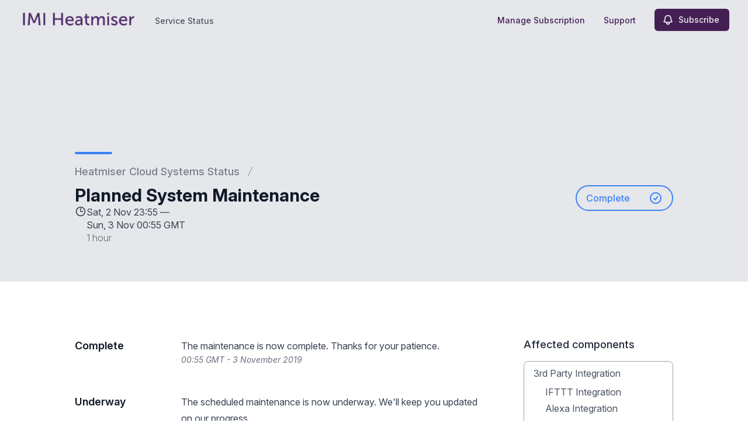

--- FILE ---
content_type: text/html; charset=utf-8
request_url: https://www.google.com/recaptcha/api2/anchor?ar=1&k=6Lc1z5MiAAAAAArBLreBfxilmog9tuu1Eqh2cCNM&co=aHR0cHM6Ly9zdGF0dXMuaGVhdG1pc2VyLmNvbTo0NDM.&hl=en&v=N67nZn4AqZkNcbeMu4prBgzg&size=invisible&anchor-ms=20000&execute-ms=30000&cb=81ni5bev7fat
body_size: 48672
content:
<!DOCTYPE HTML><html dir="ltr" lang="en"><head><meta http-equiv="Content-Type" content="text/html; charset=UTF-8">
<meta http-equiv="X-UA-Compatible" content="IE=edge">
<title>reCAPTCHA</title>
<style type="text/css">
/* cyrillic-ext */
@font-face {
  font-family: 'Roboto';
  font-style: normal;
  font-weight: 400;
  font-stretch: 100%;
  src: url(//fonts.gstatic.com/s/roboto/v48/KFO7CnqEu92Fr1ME7kSn66aGLdTylUAMa3GUBHMdazTgWw.woff2) format('woff2');
  unicode-range: U+0460-052F, U+1C80-1C8A, U+20B4, U+2DE0-2DFF, U+A640-A69F, U+FE2E-FE2F;
}
/* cyrillic */
@font-face {
  font-family: 'Roboto';
  font-style: normal;
  font-weight: 400;
  font-stretch: 100%;
  src: url(//fonts.gstatic.com/s/roboto/v48/KFO7CnqEu92Fr1ME7kSn66aGLdTylUAMa3iUBHMdazTgWw.woff2) format('woff2');
  unicode-range: U+0301, U+0400-045F, U+0490-0491, U+04B0-04B1, U+2116;
}
/* greek-ext */
@font-face {
  font-family: 'Roboto';
  font-style: normal;
  font-weight: 400;
  font-stretch: 100%;
  src: url(//fonts.gstatic.com/s/roboto/v48/KFO7CnqEu92Fr1ME7kSn66aGLdTylUAMa3CUBHMdazTgWw.woff2) format('woff2');
  unicode-range: U+1F00-1FFF;
}
/* greek */
@font-face {
  font-family: 'Roboto';
  font-style: normal;
  font-weight: 400;
  font-stretch: 100%;
  src: url(//fonts.gstatic.com/s/roboto/v48/KFO7CnqEu92Fr1ME7kSn66aGLdTylUAMa3-UBHMdazTgWw.woff2) format('woff2');
  unicode-range: U+0370-0377, U+037A-037F, U+0384-038A, U+038C, U+038E-03A1, U+03A3-03FF;
}
/* math */
@font-face {
  font-family: 'Roboto';
  font-style: normal;
  font-weight: 400;
  font-stretch: 100%;
  src: url(//fonts.gstatic.com/s/roboto/v48/KFO7CnqEu92Fr1ME7kSn66aGLdTylUAMawCUBHMdazTgWw.woff2) format('woff2');
  unicode-range: U+0302-0303, U+0305, U+0307-0308, U+0310, U+0312, U+0315, U+031A, U+0326-0327, U+032C, U+032F-0330, U+0332-0333, U+0338, U+033A, U+0346, U+034D, U+0391-03A1, U+03A3-03A9, U+03B1-03C9, U+03D1, U+03D5-03D6, U+03F0-03F1, U+03F4-03F5, U+2016-2017, U+2034-2038, U+203C, U+2040, U+2043, U+2047, U+2050, U+2057, U+205F, U+2070-2071, U+2074-208E, U+2090-209C, U+20D0-20DC, U+20E1, U+20E5-20EF, U+2100-2112, U+2114-2115, U+2117-2121, U+2123-214F, U+2190, U+2192, U+2194-21AE, U+21B0-21E5, U+21F1-21F2, U+21F4-2211, U+2213-2214, U+2216-22FF, U+2308-230B, U+2310, U+2319, U+231C-2321, U+2336-237A, U+237C, U+2395, U+239B-23B7, U+23D0, U+23DC-23E1, U+2474-2475, U+25AF, U+25B3, U+25B7, U+25BD, U+25C1, U+25CA, U+25CC, U+25FB, U+266D-266F, U+27C0-27FF, U+2900-2AFF, U+2B0E-2B11, U+2B30-2B4C, U+2BFE, U+3030, U+FF5B, U+FF5D, U+1D400-1D7FF, U+1EE00-1EEFF;
}
/* symbols */
@font-face {
  font-family: 'Roboto';
  font-style: normal;
  font-weight: 400;
  font-stretch: 100%;
  src: url(//fonts.gstatic.com/s/roboto/v48/KFO7CnqEu92Fr1ME7kSn66aGLdTylUAMaxKUBHMdazTgWw.woff2) format('woff2');
  unicode-range: U+0001-000C, U+000E-001F, U+007F-009F, U+20DD-20E0, U+20E2-20E4, U+2150-218F, U+2190, U+2192, U+2194-2199, U+21AF, U+21E6-21F0, U+21F3, U+2218-2219, U+2299, U+22C4-22C6, U+2300-243F, U+2440-244A, U+2460-24FF, U+25A0-27BF, U+2800-28FF, U+2921-2922, U+2981, U+29BF, U+29EB, U+2B00-2BFF, U+4DC0-4DFF, U+FFF9-FFFB, U+10140-1018E, U+10190-1019C, U+101A0, U+101D0-101FD, U+102E0-102FB, U+10E60-10E7E, U+1D2C0-1D2D3, U+1D2E0-1D37F, U+1F000-1F0FF, U+1F100-1F1AD, U+1F1E6-1F1FF, U+1F30D-1F30F, U+1F315, U+1F31C, U+1F31E, U+1F320-1F32C, U+1F336, U+1F378, U+1F37D, U+1F382, U+1F393-1F39F, U+1F3A7-1F3A8, U+1F3AC-1F3AF, U+1F3C2, U+1F3C4-1F3C6, U+1F3CA-1F3CE, U+1F3D4-1F3E0, U+1F3ED, U+1F3F1-1F3F3, U+1F3F5-1F3F7, U+1F408, U+1F415, U+1F41F, U+1F426, U+1F43F, U+1F441-1F442, U+1F444, U+1F446-1F449, U+1F44C-1F44E, U+1F453, U+1F46A, U+1F47D, U+1F4A3, U+1F4B0, U+1F4B3, U+1F4B9, U+1F4BB, U+1F4BF, U+1F4C8-1F4CB, U+1F4D6, U+1F4DA, U+1F4DF, U+1F4E3-1F4E6, U+1F4EA-1F4ED, U+1F4F7, U+1F4F9-1F4FB, U+1F4FD-1F4FE, U+1F503, U+1F507-1F50B, U+1F50D, U+1F512-1F513, U+1F53E-1F54A, U+1F54F-1F5FA, U+1F610, U+1F650-1F67F, U+1F687, U+1F68D, U+1F691, U+1F694, U+1F698, U+1F6AD, U+1F6B2, U+1F6B9-1F6BA, U+1F6BC, U+1F6C6-1F6CF, U+1F6D3-1F6D7, U+1F6E0-1F6EA, U+1F6F0-1F6F3, U+1F6F7-1F6FC, U+1F700-1F7FF, U+1F800-1F80B, U+1F810-1F847, U+1F850-1F859, U+1F860-1F887, U+1F890-1F8AD, U+1F8B0-1F8BB, U+1F8C0-1F8C1, U+1F900-1F90B, U+1F93B, U+1F946, U+1F984, U+1F996, U+1F9E9, U+1FA00-1FA6F, U+1FA70-1FA7C, U+1FA80-1FA89, U+1FA8F-1FAC6, U+1FACE-1FADC, U+1FADF-1FAE9, U+1FAF0-1FAF8, U+1FB00-1FBFF;
}
/* vietnamese */
@font-face {
  font-family: 'Roboto';
  font-style: normal;
  font-weight: 400;
  font-stretch: 100%;
  src: url(//fonts.gstatic.com/s/roboto/v48/KFO7CnqEu92Fr1ME7kSn66aGLdTylUAMa3OUBHMdazTgWw.woff2) format('woff2');
  unicode-range: U+0102-0103, U+0110-0111, U+0128-0129, U+0168-0169, U+01A0-01A1, U+01AF-01B0, U+0300-0301, U+0303-0304, U+0308-0309, U+0323, U+0329, U+1EA0-1EF9, U+20AB;
}
/* latin-ext */
@font-face {
  font-family: 'Roboto';
  font-style: normal;
  font-weight: 400;
  font-stretch: 100%;
  src: url(//fonts.gstatic.com/s/roboto/v48/KFO7CnqEu92Fr1ME7kSn66aGLdTylUAMa3KUBHMdazTgWw.woff2) format('woff2');
  unicode-range: U+0100-02BA, U+02BD-02C5, U+02C7-02CC, U+02CE-02D7, U+02DD-02FF, U+0304, U+0308, U+0329, U+1D00-1DBF, U+1E00-1E9F, U+1EF2-1EFF, U+2020, U+20A0-20AB, U+20AD-20C0, U+2113, U+2C60-2C7F, U+A720-A7FF;
}
/* latin */
@font-face {
  font-family: 'Roboto';
  font-style: normal;
  font-weight: 400;
  font-stretch: 100%;
  src: url(//fonts.gstatic.com/s/roboto/v48/KFO7CnqEu92Fr1ME7kSn66aGLdTylUAMa3yUBHMdazQ.woff2) format('woff2');
  unicode-range: U+0000-00FF, U+0131, U+0152-0153, U+02BB-02BC, U+02C6, U+02DA, U+02DC, U+0304, U+0308, U+0329, U+2000-206F, U+20AC, U+2122, U+2191, U+2193, U+2212, U+2215, U+FEFF, U+FFFD;
}
/* cyrillic-ext */
@font-face {
  font-family: 'Roboto';
  font-style: normal;
  font-weight: 500;
  font-stretch: 100%;
  src: url(//fonts.gstatic.com/s/roboto/v48/KFO7CnqEu92Fr1ME7kSn66aGLdTylUAMa3GUBHMdazTgWw.woff2) format('woff2');
  unicode-range: U+0460-052F, U+1C80-1C8A, U+20B4, U+2DE0-2DFF, U+A640-A69F, U+FE2E-FE2F;
}
/* cyrillic */
@font-face {
  font-family: 'Roboto';
  font-style: normal;
  font-weight: 500;
  font-stretch: 100%;
  src: url(//fonts.gstatic.com/s/roboto/v48/KFO7CnqEu92Fr1ME7kSn66aGLdTylUAMa3iUBHMdazTgWw.woff2) format('woff2');
  unicode-range: U+0301, U+0400-045F, U+0490-0491, U+04B0-04B1, U+2116;
}
/* greek-ext */
@font-face {
  font-family: 'Roboto';
  font-style: normal;
  font-weight: 500;
  font-stretch: 100%;
  src: url(//fonts.gstatic.com/s/roboto/v48/KFO7CnqEu92Fr1ME7kSn66aGLdTylUAMa3CUBHMdazTgWw.woff2) format('woff2');
  unicode-range: U+1F00-1FFF;
}
/* greek */
@font-face {
  font-family: 'Roboto';
  font-style: normal;
  font-weight: 500;
  font-stretch: 100%;
  src: url(//fonts.gstatic.com/s/roboto/v48/KFO7CnqEu92Fr1ME7kSn66aGLdTylUAMa3-UBHMdazTgWw.woff2) format('woff2');
  unicode-range: U+0370-0377, U+037A-037F, U+0384-038A, U+038C, U+038E-03A1, U+03A3-03FF;
}
/* math */
@font-face {
  font-family: 'Roboto';
  font-style: normal;
  font-weight: 500;
  font-stretch: 100%;
  src: url(//fonts.gstatic.com/s/roboto/v48/KFO7CnqEu92Fr1ME7kSn66aGLdTylUAMawCUBHMdazTgWw.woff2) format('woff2');
  unicode-range: U+0302-0303, U+0305, U+0307-0308, U+0310, U+0312, U+0315, U+031A, U+0326-0327, U+032C, U+032F-0330, U+0332-0333, U+0338, U+033A, U+0346, U+034D, U+0391-03A1, U+03A3-03A9, U+03B1-03C9, U+03D1, U+03D5-03D6, U+03F0-03F1, U+03F4-03F5, U+2016-2017, U+2034-2038, U+203C, U+2040, U+2043, U+2047, U+2050, U+2057, U+205F, U+2070-2071, U+2074-208E, U+2090-209C, U+20D0-20DC, U+20E1, U+20E5-20EF, U+2100-2112, U+2114-2115, U+2117-2121, U+2123-214F, U+2190, U+2192, U+2194-21AE, U+21B0-21E5, U+21F1-21F2, U+21F4-2211, U+2213-2214, U+2216-22FF, U+2308-230B, U+2310, U+2319, U+231C-2321, U+2336-237A, U+237C, U+2395, U+239B-23B7, U+23D0, U+23DC-23E1, U+2474-2475, U+25AF, U+25B3, U+25B7, U+25BD, U+25C1, U+25CA, U+25CC, U+25FB, U+266D-266F, U+27C0-27FF, U+2900-2AFF, U+2B0E-2B11, U+2B30-2B4C, U+2BFE, U+3030, U+FF5B, U+FF5D, U+1D400-1D7FF, U+1EE00-1EEFF;
}
/* symbols */
@font-face {
  font-family: 'Roboto';
  font-style: normal;
  font-weight: 500;
  font-stretch: 100%;
  src: url(//fonts.gstatic.com/s/roboto/v48/KFO7CnqEu92Fr1ME7kSn66aGLdTylUAMaxKUBHMdazTgWw.woff2) format('woff2');
  unicode-range: U+0001-000C, U+000E-001F, U+007F-009F, U+20DD-20E0, U+20E2-20E4, U+2150-218F, U+2190, U+2192, U+2194-2199, U+21AF, U+21E6-21F0, U+21F3, U+2218-2219, U+2299, U+22C4-22C6, U+2300-243F, U+2440-244A, U+2460-24FF, U+25A0-27BF, U+2800-28FF, U+2921-2922, U+2981, U+29BF, U+29EB, U+2B00-2BFF, U+4DC0-4DFF, U+FFF9-FFFB, U+10140-1018E, U+10190-1019C, U+101A0, U+101D0-101FD, U+102E0-102FB, U+10E60-10E7E, U+1D2C0-1D2D3, U+1D2E0-1D37F, U+1F000-1F0FF, U+1F100-1F1AD, U+1F1E6-1F1FF, U+1F30D-1F30F, U+1F315, U+1F31C, U+1F31E, U+1F320-1F32C, U+1F336, U+1F378, U+1F37D, U+1F382, U+1F393-1F39F, U+1F3A7-1F3A8, U+1F3AC-1F3AF, U+1F3C2, U+1F3C4-1F3C6, U+1F3CA-1F3CE, U+1F3D4-1F3E0, U+1F3ED, U+1F3F1-1F3F3, U+1F3F5-1F3F7, U+1F408, U+1F415, U+1F41F, U+1F426, U+1F43F, U+1F441-1F442, U+1F444, U+1F446-1F449, U+1F44C-1F44E, U+1F453, U+1F46A, U+1F47D, U+1F4A3, U+1F4B0, U+1F4B3, U+1F4B9, U+1F4BB, U+1F4BF, U+1F4C8-1F4CB, U+1F4D6, U+1F4DA, U+1F4DF, U+1F4E3-1F4E6, U+1F4EA-1F4ED, U+1F4F7, U+1F4F9-1F4FB, U+1F4FD-1F4FE, U+1F503, U+1F507-1F50B, U+1F50D, U+1F512-1F513, U+1F53E-1F54A, U+1F54F-1F5FA, U+1F610, U+1F650-1F67F, U+1F687, U+1F68D, U+1F691, U+1F694, U+1F698, U+1F6AD, U+1F6B2, U+1F6B9-1F6BA, U+1F6BC, U+1F6C6-1F6CF, U+1F6D3-1F6D7, U+1F6E0-1F6EA, U+1F6F0-1F6F3, U+1F6F7-1F6FC, U+1F700-1F7FF, U+1F800-1F80B, U+1F810-1F847, U+1F850-1F859, U+1F860-1F887, U+1F890-1F8AD, U+1F8B0-1F8BB, U+1F8C0-1F8C1, U+1F900-1F90B, U+1F93B, U+1F946, U+1F984, U+1F996, U+1F9E9, U+1FA00-1FA6F, U+1FA70-1FA7C, U+1FA80-1FA89, U+1FA8F-1FAC6, U+1FACE-1FADC, U+1FADF-1FAE9, U+1FAF0-1FAF8, U+1FB00-1FBFF;
}
/* vietnamese */
@font-face {
  font-family: 'Roboto';
  font-style: normal;
  font-weight: 500;
  font-stretch: 100%;
  src: url(//fonts.gstatic.com/s/roboto/v48/KFO7CnqEu92Fr1ME7kSn66aGLdTylUAMa3OUBHMdazTgWw.woff2) format('woff2');
  unicode-range: U+0102-0103, U+0110-0111, U+0128-0129, U+0168-0169, U+01A0-01A1, U+01AF-01B0, U+0300-0301, U+0303-0304, U+0308-0309, U+0323, U+0329, U+1EA0-1EF9, U+20AB;
}
/* latin-ext */
@font-face {
  font-family: 'Roboto';
  font-style: normal;
  font-weight: 500;
  font-stretch: 100%;
  src: url(//fonts.gstatic.com/s/roboto/v48/KFO7CnqEu92Fr1ME7kSn66aGLdTylUAMa3KUBHMdazTgWw.woff2) format('woff2');
  unicode-range: U+0100-02BA, U+02BD-02C5, U+02C7-02CC, U+02CE-02D7, U+02DD-02FF, U+0304, U+0308, U+0329, U+1D00-1DBF, U+1E00-1E9F, U+1EF2-1EFF, U+2020, U+20A0-20AB, U+20AD-20C0, U+2113, U+2C60-2C7F, U+A720-A7FF;
}
/* latin */
@font-face {
  font-family: 'Roboto';
  font-style: normal;
  font-weight: 500;
  font-stretch: 100%;
  src: url(//fonts.gstatic.com/s/roboto/v48/KFO7CnqEu92Fr1ME7kSn66aGLdTylUAMa3yUBHMdazQ.woff2) format('woff2');
  unicode-range: U+0000-00FF, U+0131, U+0152-0153, U+02BB-02BC, U+02C6, U+02DA, U+02DC, U+0304, U+0308, U+0329, U+2000-206F, U+20AC, U+2122, U+2191, U+2193, U+2212, U+2215, U+FEFF, U+FFFD;
}
/* cyrillic-ext */
@font-face {
  font-family: 'Roboto';
  font-style: normal;
  font-weight: 900;
  font-stretch: 100%;
  src: url(//fonts.gstatic.com/s/roboto/v48/KFO7CnqEu92Fr1ME7kSn66aGLdTylUAMa3GUBHMdazTgWw.woff2) format('woff2');
  unicode-range: U+0460-052F, U+1C80-1C8A, U+20B4, U+2DE0-2DFF, U+A640-A69F, U+FE2E-FE2F;
}
/* cyrillic */
@font-face {
  font-family: 'Roboto';
  font-style: normal;
  font-weight: 900;
  font-stretch: 100%;
  src: url(//fonts.gstatic.com/s/roboto/v48/KFO7CnqEu92Fr1ME7kSn66aGLdTylUAMa3iUBHMdazTgWw.woff2) format('woff2');
  unicode-range: U+0301, U+0400-045F, U+0490-0491, U+04B0-04B1, U+2116;
}
/* greek-ext */
@font-face {
  font-family: 'Roboto';
  font-style: normal;
  font-weight: 900;
  font-stretch: 100%;
  src: url(//fonts.gstatic.com/s/roboto/v48/KFO7CnqEu92Fr1ME7kSn66aGLdTylUAMa3CUBHMdazTgWw.woff2) format('woff2');
  unicode-range: U+1F00-1FFF;
}
/* greek */
@font-face {
  font-family: 'Roboto';
  font-style: normal;
  font-weight: 900;
  font-stretch: 100%;
  src: url(//fonts.gstatic.com/s/roboto/v48/KFO7CnqEu92Fr1ME7kSn66aGLdTylUAMa3-UBHMdazTgWw.woff2) format('woff2');
  unicode-range: U+0370-0377, U+037A-037F, U+0384-038A, U+038C, U+038E-03A1, U+03A3-03FF;
}
/* math */
@font-face {
  font-family: 'Roboto';
  font-style: normal;
  font-weight: 900;
  font-stretch: 100%;
  src: url(//fonts.gstatic.com/s/roboto/v48/KFO7CnqEu92Fr1ME7kSn66aGLdTylUAMawCUBHMdazTgWw.woff2) format('woff2');
  unicode-range: U+0302-0303, U+0305, U+0307-0308, U+0310, U+0312, U+0315, U+031A, U+0326-0327, U+032C, U+032F-0330, U+0332-0333, U+0338, U+033A, U+0346, U+034D, U+0391-03A1, U+03A3-03A9, U+03B1-03C9, U+03D1, U+03D5-03D6, U+03F0-03F1, U+03F4-03F5, U+2016-2017, U+2034-2038, U+203C, U+2040, U+2043, U+2047, U+2050, U+2057, U+205F, U+2070-2071, U+2074-208E, U+2090-209C, U+20D0-20DC, U+20E1, U+20E5-20EF, U+2100-2112, U+2114-2115, U+2117-2121, U+2123-214F, U+2190, U+2192, U+2194-21AE, U+21B0-21E5, U+21F1-21F2, U+21F4-2211, U+2213-2214, U+2216-22FF, U+2308-230B, U+2310, U+2319, U+231C-2321, U+2336-237A, U+237C, U+2395, U+239B-23B7, U+23D0, U+23DC-23E1, U+2474-2475, U+25AF, U+25B3, U+25B7, U+25BD, U+25C1, U+25CA, U+25CC, U+25FB, U+266D-266F, U+27C0-27FF, U+2900-2AFF, U+2B0E-2B11, U+2B30-2B4C, U+2BFE, U+3030, U+FF5B, U+FF5D, U+1D400-1D7FF, U+1EE00-1EEFF;
}
/* symbols */
@font-face {
  font-family: 'Roboto';
  font-style: normal;
  font-weight: 900;
  font-stretch: 100%;
  src: url(//fonts.gstatic.com/s/roboto/v48/KFO7CnqEu92Fr1ME7kSn66aGLdTylUAMaxKUBHMdazTgWw.woff2) format('woff2');
  unicode-range: U+0001-000C, U+000E-001F, U+007F-009F, U+20DD-20E0, U+20E2-20E4, U+2150-218F, U+2190, U+2192, U+2194-2199, U+21AF, U+21E6-21F0, U+21F3, U+2218-2219, U+2299, U+22C4-22C6, U+2300-243F, U+2440-244A, U+2460-24FF, U+25A0-27BF, U+2800-28FF, U+2921-2922, U+2981, U+29BF, U+29EB, U+2B00-2BFF, U+4DC0-4DFF, U+FFF9-FFFB, U+10140-1018E, U+10190-1019C, U+101A0, U+101D0-101FD, U+102E0-102FB, U+10E60-10E7E, U+1D2C0-1D2D3, U+1D2E0-1D37F, U+1F000-1F0FF, U+1F100-1F1AD, U+1F1E6-1F1FF, U+1F30D-1F30F, U+1F315, U+1F31C, U+1F31E, U+1F320-1F32C, U+1F336, U+1F378, U+1F37D, U+1F382, U+1F393-1F39F, U+1F3A7-1F3A8, U+1F3AC-1F3AF, U+1F3C2, U+1F3C4-1F3C6, U+1F3CA-1F3CE, U+1F3D4-1F3E0, U+1F3ED, U+1F3F1-1F3F3, U+1F3F5-1F3F7, U+1F408, U+1F415, U+1F41F, U+1F426, U+1F43F, U+1F441-1F442, U+1F444, U+1F446-1F449, U+1F44C-1F44E, U+1F453, U+1F46A, U+1F47D, U+1F4A3, U+1F4B0, U+1F4B3, U+1F4B9, U+1F4BB, U+1F4BF, U+1F4C8-1F4CB, U+1F4D6, U+1F4DA, U+1F4DF, U+1F4E3-1F4E6, U+1F4EA-1F4ED, U+1F4F7, U+1F4F9-1F4FB, U+1F4FD-1F4FE, U+1F503, U+1F507-1F50B, U+1F50D, U+1F512-1F513, U+1F53E-1F54A, U+1F54F-1F5FA, U+1F610, U+1F650-1F67F, U+1F687, U+1F68D, U+1F691, U+1F694, U+1F698, U+1F6AD, U+1F6B2, U+1F6B9-1F6BA, U+1F6BC, U+1F6C6-1F6CF, U+1F6D3-1F6D7, U+1F6E0-1F6EA, U+1F6F0-1F6F3, U+1F6F7-1F6FC, U+1F700-1F7FF, U+1F800-1F80B, U+1F810-1F847, U+1F850-1F859, U+1F860-1F887, U+1F890-1F8AD, U+1F8B0-1F8BB, U+1F8C0-1F8C1, U+1F900-1F90B, U+1F93B, U+1F946, U+1F984, U+1F996, U+1F9E9, U+1FA00-1FA6F, U+1FA70-1FA7C, U+1FA80-1FA89, U+1FA8F-1FAC6, U+1FACE-1FADC, U+1FADF-1FAE9, U+1FAF0-1FAF8, U+1FB00-1FBFF;
}
/* vietnamese */
@font-face {
  font-family: 'Roboto';
  font-style: normal;
  font-weight: 900;
  font-stretch: 100%;
  src: url(//fonts.gstatic.com/s/roboto/v48/KFO7CnqEu92Fr1ME7kSn66aGLdTylUAMa3OUBHMdazTgWw.woff2) format('woff2');
  unicode-range: U+0102-0103, U+0110-0111, U+0128-0129, U+0168-0169, U+01A0-01A1, U+01AF-01B0, U+0300-0301, U+0303-0304, U+0308-0309, U+0323, U+0329, U+1EA0-1EF9, U+20AB;
}
/* latin-ext */
@font-face {
  font-family: 'Roboto';
  font-style: normal;
  font-weight: 900;
  font-stretch: 100%;
  src: url(//fonts.gstatic.com/s/roboto/v48/KFO7CnqEu92Fr1ME7kSn66aGLdTylUAMa3KUBHMdazTgWw.woff2) format('woff2');
  unicode-range: U+0100-02BA, U+02BD-02C5, U+02C7-02CC, U+02CE-02D7, U+02DD-02FF, U+0304, U+0308, U+0329, U+1D00-1DBF, U+1E00-1E9F, U+1EF2-1EFF, U+2020, U+20A0-20AB, U+20AD-20C0, U+2113, U+2C60-2C7F, U+A720-A7FF;
}
/* latin */
@font-face {
  font-family: 'Roboto';
  font-style: normal;
  font-weight: 900;
  font-stretch: 100%;
  src: url(//fonts.gstatic.com/s/roboto/v48/KFO7CnqEu92Fr1ME7kSn66aGLdTylUAMa3yUBHMdazQ.woff2) format('woff2');
  unicode-range: U+0000-00FF, U+0131, U+0152-0153, U+02BB-02BC, U+02C6, U+02DA, U+02DC, U+0304, U+0308, U+0329, U+2000-206F, U+20AC, U+2122, U+2191, U+2193, U+2212, U+2215, U+FEFF, U+FFFD;
}

</style>
<link rel="stylesheet" type="text/css" href="https://www.gstatic.com/recaptcha/releases/N67nZn4AqZkNcbeMu4prBgzg/styles__ltr.css">
<script nonce="-gxIIvjnA-vakonRU0sOIA" type="text/javascript">window['__recaptcha_api'] = 'https://www.google.com/recaptcha/api2/';</script>
<script type="text/javascript" src="https://www.gstatic.com/recaptcha/releases/N67nZn4AqZkNcbeMu4prBgzg/recaptcha__en.js" nonce="-gxIIvjnA-vakonRU0sOIA">
      
    </script></head>
<body><div id="rc-anchor-alert" class="rc-anchor-alert"></div>
<input type="hidden" id="recaptcha-token" value="[base64]">
<script type="text/javascript" nonce="-gxIIvjnA-vakonRU0sOIA">
      recaptcha.anchor.Main.init("[\x22ainput\x22,[\x22bgdata\x22,\x22\x22,\[base64]/[base64]/[base64]/[base64]/[base64]/UltsKytdPUU6KEU8MjA0OD9SW2wrK109RT4+NnwxOTI6KChFJjY0NTEyKT09NTUyOTYmJk0rMTxjLmxlbmd0aCYmKGMuY2hhckNvZGVBdChNKzEpJjY0NTEyKT09NTYzMjA/[base64]/[base64]/[base64]/[base64]/[base64]/[base64]/[base64]\x22,\[base64]\\u003d\x22,\x22KcOWe8KgYMKCdsOjDwxLW8OKw4LDtMOowrXCj8KHbU5IbMKAUFdPwrDDtMKvwrPCjMKHLcOPGAlWVAYkY3tSd8OqUMKZwrzCjMKWwqg2w67CqMOtw6JRfcOeVcOZbsOdw7Ukw5/ChMOGwrzDsMOswpgTJUPCg1bChcORb2nCp8K1w57DtybDr2jCp8K6wo1bJ8OvXMOAw4nCnybDiTx5wo/Dk8KBUcO9w6fDrsOBw7RcMMOtw5rDtcO2N8KmwrpAdMKAVwHDk8Kqw4bCiycSw7DDhMKTaGfDi2XDs8KWw790w4oqCsKRw55IasOtdyrCrMK/FC/[base64]/[base64]/[base64]/[base64]/DnVdvw4jCv8KoU2VFwoPCosKow5Fqw6l9w7R5asOnwqzCigPCnXLCikRuw5XDuWHDj8KJwrI/wrkabMKHwprDicOtwoprw6opw7vDrjnCtCFCfifCn8Ozw5fCtMKKNMObwqXCuEXDrMK0WMK0LkcXwprCgMO+B30VdsKSRj8zwo4jw6AUwoI/ScOSK3zCl8K+w7JJQMKKUTdDw7E/woPCjzV3UcOGEnLCrcKLHEvCnMOTISF/wpRmw4EmWsKZw7jCmsOZJMOfcBIqw5rDscO0w58oHsKrwr4vw4XDnnBjesOQKSPDjcOZRTzDul/Cg2DCjcKcwpXCgcKXKhDCgMOJFVQXw4sFKxJZw5QrckHCoDDDoiIfLcKKdMKIw6/DpkLDgcOkw6XDvG7Dh0nDnnPCl8KSw5BIw4wWGXQCLcKaw5LCrDTCvsOkwrPCnw5mN3NxYBbDqBRew7PDiypuw4xJAVzCrsKOw4rDo8O+UXnCrifCjcKIIMKpGUAqw6DDp8OmwrTChEdhKMOcEMOywqPCgmLCiDPDgX7ChhnDiiVODMO/[base64]/LMOmwqzDpcOkYMKXw4B8wpIESsOawpsjTcKeCUoWC2BpwpzCmcOpwoPCiMOtGRInwoE1cMK8SzbCp0bCl8KwwqwmJXwewpVIw4lbPMOPCMOOw7IOU3RIfzvCpsOFasO2VMKUNMOBw7sTwoMFwqrChcKJw44+GXjCncOAw5k/M0zDjsOkw5bCu8Oew4BFwqFjdFjDgQvCgQbCp8Oyw7nCuSccWMK0wqjDoVBbARzCtx0Bwp5NM8KCcX9fRGfDh1Bvw7Ubwo/DlADDs08owqF4FkXCmVDCt8OIwpF2ZVvDjMK0wpbCiMOSw7gAc8OwVDDDkMO9OQ5Lw6w7azVUWsOeBsKCM3fDtB8dYEHCn19zwp54FWrDvMO9AsOFwp3DqEDCscOEw7XCl8KaPRMVwr/Cn8Kvwrs/wr91CMORFcOWd8O2w6hWwrHCoTPCrcOiAzrClm7DoMKPTADDhsO1esKrw6HCm8OFwpkVwot1S1vDv8OjGiM1wpPClRPCq17DmHdvEzNiwojDuVQ0CGLDi2rDgcOHcG9Bw6h9TRU7dsKdfMOROFPCh07ClcOTw4oOw5tpc3Bcw54Qw5rCuzvCi2k3J8OqCiIdw4RsSMK/HMOfw6rCuCtEwpN1w6fCihLCsHfDpsO6a2/DmDjDsXBDw710QC/DkcOPwpwsFMOuw5jDlXfCvlvCgx1pbMObasOFUcKTHWQPVWRAwpEBwr7DgSglO8O4wpHDosOzwqlLCMKTLMONw51Pw6EsVcOaw7/CmCnCuh/Cq8OWNxLCjcKxTsKfwqjCjTESQmTCqR3CnsOIwpJlPMOlG8KMwp1Xw4d5ZVzChcOEH8K4cVxEw53CvVhqw6AncEjCrk9Owr98w6hzw50wZALCrhDCrsOdw6bCssOlw5rCjhzDmMOpw4lzwox/[base64]/[base64]/DrFxwwqzCnEpAwrE0anjDhgjCrMKMw4PDhmrDmRDDjCB8eMKWw4TClcOZw5nCoCViw4LDnMOLVAHCtsO2w47CgsO1SzItwqrClg0UFH8ww7bDjcO6wqPCq29oLk/Dih3ClcKaPMKBT1B9wrDDncKRAMONwrd7w7s5wq/CnE3Csj8rPAHCg8OedcKpwoAdw5XDrGXDrFkXw4TCrX3CusOfIVwtASlEchvDjnx/w67DtGrDtsO4w6fDlQrDvMOWT8KSw4TCqcKaOMOwCSfDrTYOVMOzBmDDkcOwHcOGG8Orw6TCisKpwro2wrbCmkzChgp/QmViIxnDl1fDqcKJQMKVwrzDlcKcwpXCp8KLwoBtVgE3Hgt2X1MIPsOCwp/[base64]/[base64]/[base64]/DgcO/fTZVwrLCtFJvbMKuQxtww5pYwrPCvXjCgUPDqX7CnMO2wrAKw7FXwo7CgMO+YsOvejjCu8O8wqYYw4RLw7hTw612w4szwpVgw7ELFHF+w4oNA040UzbCrGUVw5TDlsK3w5HCucKfUMOBb8Obw4V0wq1FW2TDmDg4OFYvw5XDtg8Ywr/Dn8O3wrtoBwxawp7ChMKFZ1nCvsKzIcKSBz/[base64]/Dk8KYw7rDhjkMZ8K7Uik5W8OnH8OGwqfDkMOBw6IUw6LCksOJDE/Dlm8ew5/DrGB/IsKIwrN+w7nCvC3CuQddTB9kw5rDj8OgwoRgwrFgworDscK6LHXDnMOnw6tmw44TPMKCa1fCnsKkwr/DscOew73Dp34vwqbDmx8Pwq8OVSzCosKrDQ9CVApiPMOgZMKkB3ZQH8Kwwr7Dm151w7EIHlHDg0R2w7/Cs1bDrcKaCzohw7XClVthwrnCqCtOZmXDqD/CmhbCmMO3wqbCi8O7LnjDli/Dq8OEJRcVw5XCjl99wrswasK2NsOIagd6w4Vhd8KZKkBZwrdgwqHDksK2PMOIQx/CsyjCvVXDsUjDtMOQw5PDjcOwwpNNMcORAzh9YwwCMljDjRzCpTPCh3jDtH8EIsKzIcKHw7vCvxXCvl7DmcOCfhLDosOxP8KBwr7CnsK7WMONT8Ksw6U5IVwxw6fDsHzCusKZw4/CiAvClFPDpwh2w4/[base64]/AMOGcWIkwow0w45yO8OFw4DCsxM0w5YvL0bDjxjDkcOHw5I2OcOEFsOuwo4afSvDvsKWwqPDsMKRw6PDpcKqfD/DrcKGGMKrw48neEZmAzTDkcOKw7bDtMOYwq/ClHEsGXkTGC3DhsKbFsOwVMO/[base64]/woQOw659XsOmw6JNRsOjG8OIw4DDgm4rw4fDg8OxaMKewplFMV4OwpBCwqrCnsOLwrTDpg7CtMKjNjnCn8OHwqfDiWkdw6V4wrVWdMKUw7APwrnDvhs5RwRGwozDkhnCnVYHwoAEwr/Dr8ONLcK0woU1w5RQQsOUw6ZYwp43w7nDjFXCosK/[base64]/ZT3DmsKCbVnCnsOIwohKfzozHFzDo3bCtMKvw6/DosKmKsONw6Ymw6fCi8KVDcOPVsOOHl9Aw7tIaMOtw6pqw4nCqgXCusKZF8KuwqvDmUTDpnrChsKvTXkawrQzLhTCtEDDsSbCi8KOUhJVwpXDjmfCk8O/wqTDvsOTAHgWdcOUwoTCmj3DrsKLCkJWw6YxwonDsHXDiy1mJMOpw5vCqMOJem/DhsKFahvDgMOhayzCgsOpRn/Cn0goEMKOQ8OJwrHCv8KDwobCmnHDgMKbwqFAVcKrwqNrwpHCrFfCiSfDuMKXPijCsAPCi8OrHl/DrsOmw7/Ct0ZEAMOsVSfDs8KhXsO4UcK0w44+wp8qwqfCksKMw57CicKJw5h4wrXCjMKzwpPDiXbDtndEGihmOTdEw6hYOMODwodUwqHDhVBUAyfCs2FXw5k/wqQ+w4jDrTbCmmoDw63CrX1iwo7DhxfDimpDwowBw48qw5U+fVjCksKtXsOGwpbCrMOEwp5MwqR1cg8aSmtLeGDChScyR8OFw53CkwcBGh/DuDU7cMKow6/[base64]/[base64]/DikHDp8Oiw4jCksK+d8Ovw5o9Ox9vwqIoB0NrDyJ0DMOOIB/DmcOMahIowosRw7PDocK+UcKgRiTCjDllw74IHXPCsH8GCcO/woHDtUPCv3FAXMOQUgZ2wofDkT8jw6kwa8KQwr3Cn8OzHMO2w6rConjDk0Zlw6FvwrLDisOIwrJ7Q8Kvw5bDjMKrw7dme8KyUMK9dn3Dum7Ds8Kjw7o1FsO2bMKowrYwcMKFwo7Ckn8EwrzDtD3DnlgrS3oIw410XsOlw53Cs3/Dv8KdwqLDvCA5AMOSY8K8THDDumXCjx8pWgjDnktcN8ORFBTDq8OCwp1UEVjClnzDgijChsO0M8KKIMKtw6TDvcODw6INJ0NTwp3CnMOpCMKiBTYnw6Idw4zDsSgew6XCv8Kzw6TCpMOWw4UUA1R1J8KWQsKMw67DvsOWCzPCncKIw4BRKMKYwpV/w6gjw67CpcOQccKTBmJMXMO1bgbCs8KiL39XwoU7woVSV8OhQMKxZThWw5sdw6PDl8KwQS3CnsKfwp/Dvm0EE8ObRkwEJ8OwOhvClMOGVMKrSMKRFX/CqC3Dv8K+blwQYxIzwo46bCFPw5bCnknCmwDDiU3CtgF0UMOoRWo5w6xwwo3Cp8KawozDm8O1axdUw7zDnCpQw40uZDx+cBbCnQLCulrCqMOYwo0Uw4fDhcO/w7lZATk4VsO6w5PCkzHDkCLCl8OKIMKdwo7CkCXCuMK+KcKpw6cUAQR6fcOaw45rKB/CqcOtDcKZwpzDiGo9WifCrjt0wqFjw7zDsSbCgiM/wonDqsKnw5Q/wp3CsU47HcOpbwcnw4Z/RMKBIxXCsMKUPxHDu3liwo9CV8O6P8Oiw7M/bsOfdHvDnHZ7w6UswrNsCT9AXMOkdsKwwq9nQsKoe8OhXncjwoDDuDzDo8OMwrJGGjgycCwxw5jDvMOOw43ClMOWXEfDlU93LsKPw6I2I8Ofw7/[base64]/[base64]/DusO/FCbCusKzRsOHw4/CmXg2JizChcOTUwbCq2lhw6bDjcOsU3vDksOEwoEQw7YIPMK1IcKmeXfDmXnChCcow6Zef3zCocK9w47Dm8OPw4XCg8O/w6cGwrVjwoPCuMKxwr/CgsO/[base64]/Dpy9CYB1mw5J4SsKxwqFhWcOwwr5qwp9WTcOFbwtawqbDhcKaL8Omw4NJZDzChgHCihbCnVwGRz/[base64]/[base64]/[base64]/woVDQsKEw4zDkS9jw4VNwqvClzlnXMOGwqrDjcOmBsK/wqfDucKHWMOPwpbCvw9dSmEEYBHCq8Ovw5k7MsO5LSBaw7DDkjnDljjDgnIiQcKiw44yfsKwwrYzw7LDo8O8NmfDucKfd3/Ci3TCn8OaLMObw43CkENJwojCmcKvw5TDosKtw7vCpn4gSsOAIgttw7jCtcOkwr7Dj8OYw5nDhcKBwrtww6FWD8Ovw7zCukdWBS0GwpU1asKZwprDk8K0w7RwwrbCqsOOcsOVwpPCrcOBbEnDpcKBwoMewoApw5R0IXEywqVBFUkEHsKsZV/DpnUbJ0NWw7TDncOnScOpfMO0w7wKw6J5w7bCn8KYwpTCscKCBwnDsUjDkTVWZz7Ck8OLwpFoax1Uw6/ChHkbwovCg8KrLMOlwqgVwq1Lwo1KwrN1wrPDnG/Cnn/DlB3DjizCsDNZb8OABcKrWl7Dsg3Drho/A8KJw7bCvsKKw4pIc8OrWMOnwoPCmsKMcEXDmMOPwpUfwrN8woPCgcOnKRHCkMKMGcKrw4rDgcKSw7kTwoYkWg7CmsOGJk7ChjPCh3AZVB5sUcOGw4vCkG9Ga2XDocKgUsOkAMKWSwgscBk4NDzDlDbDmsK3w5zCoMOLwrt/w4jDghvCuxrCmhTCqcKIw6XCvsO5wqMewrMuKxd6QnNXw7HDqU/CpCzCp2DCkMOSJzxEcFUtwqscwrZJUsKyw7BGTELDlcKHw7XCpMK5RcO7ccOZw6TCv8Oqw4bDqB/Cm8KMw7XDssKUWHMYwo3DtcOWwoPDrXc7w7vDu8OGw4XCqCRTw6tHOsO0SGfCmsOkw6wcG8K4EBzDnixiOG0qbsOVw5YfNQHDjkDCpQpWZF1IQxHDlsOOwp/DpC3ClyYoTh5dwqw+OHw1wqHCt8Ofwrxgw5xJw6jDmMKYwrU6w5giwrvCkDDCrG7DncK2wq3DjmLClmTDj8KGwoUXw54awqx/AMKXwpvDsndXU8K8wpJDUcObHMODVMKLSlVvHcKhJsO5SWp5UE1Lwp9zw4HDvCsJNMKNWFsVwpwtM3TCvDHDkMOYwp5xwrDCjsKkwq7DvVzDmhkjwpgPPMOow5pfwqTDg8OFNcOWw6LCm2VZw7kMZMOWw6Q7ZnA2w6rDj8KvOcOuw5gyeyTDgcOEa8KMw5fCucO9w7J/EcOBwqbCvsK7bcKDXAXDvMO2wqjCvDTDmBTCqsO/woLCg8OpHcO4wp7CnMKBNnHDq3/[base64]/CvBvDqsKpMUrCkjTDmjTCpGNILcKZbFHCtTpuw4dOw696wojDsloiw59VwqvDoMKjwpZ7wp/Cs8K/SRxYHMKFM8OuI8KIwpDCv1XCvibChjolwpHCrVDDuncMasKtw5vCvMK5w4bCs8OQwpXCt8O5N8KYw7TCkw/DnyzDtsKLVcKDOcKmHiJTw47DhDDDpsO4BsODV8OCDnB3H8OyG8OoJw/DsVQGWMK+w7bCrMOQw6/DpDRdw6YAw4Iaw7BrwpXCsD7DnxMOw6PDhADCo8OrfQgDw7pdw6UBwrQMBsKowqE2HcKGwqrCgcKhQ8KFVTEZw4jCtcKVOCJDX2rCpsK7wo/[base64]/GyIVwpfCv8OyMcKQAgfDsR/CjUkUcz/DjsK6cMKrUMO2woPDm2HDoDZ0woTDlRHCosOiwqYmUcKFwqxiwo1qwrfDkMOUwrHDlcKSOcOzbjYOH8OSF3oZVMKEw7/DiWzCvcO+wpfCq8OrKxLCtxYGfsOgOiPCnsOVOcOKQU7DoMOpWcOrBMKEwrjCvRYDw4UtwqLDlcOkwppURVnDhcOXw7QALTpOw5lTI8OmHyDDkcOnFX9Qw4PCvUkJNMOYY0jDvMOTwo/CvQHCtmzCgMO1w6bChmgmTsK6Pl/[base64]/A8K2KcOXY8OHXMONwoRYDQvDuMOxV8OZXi1MB8Kfw7o/wqfCuMO0wpM9w5PDv8OHw5DDi2p2bmVCTjYWI2/DhsKOw6nCr8OPM3NrDwbClsK5JG4Ow79ZXj9rw7s7Sj5YKMKnw6rCohU4LMOpdcO5S8K5w5EGw7LDow5Zw7PDpsOhPMKTFcKiEMOMwpMJTh/CnWLChsKPWsOMIzjDlVIzISJ4w4oxw6rDk8K/w5NEQ8KUwphDw4DCliJSwozCvgjDtMORPy1pwql0KWRHw5XCr1XCjsKbeMOMDysPRsKMw6DCvxjDnsKPYMKxw7fCsXjDowsHFsKPf3bCgcKtw5oywqDDnDLDjhUiwqRbLy/Cl8KGAMOzwoTDnQ1vHxhgQ8KpWMKZFRLDt8OrK8KIw6xjdsKbw5R/dcKQw4QpeFbDr8Oawo7CscO9w5AWUCNgw5jDh11rDyHCnC8Zw4huw6XCpilxwocTQgVGw7pnwozDk8K9woDDoSpDwoMGDMKAw6cWG8KUwqXDocKCYcK/[base64]/CnMKxZjU/DlTCn3FNU8OkJsO6M3XCksOgRGl5w5nDvMOnw7bChSXDhcKsZ2U4woJ5wpzCu2jDksO+w57Co8K+wovDlsK1wrFqRsKUDF1XwpkADmVvw4xlwonCpcOKwrFmCMK3aMOOAsKAG1rCi1DDoQYjw47ClMObYQ8cV27DgDQcIFvCtsKoZm/DrS/CgCrCoS8Awp17LT/Dj8OwWMKAw5fDqsKWw5rCiFQ6K8KvG2HDr8K5wqnDiyHCn17CpcOyY8KbRMKDw6JrwqvCnTtbMndUw6ZjwrdOLm5/eH1Ew40Xwr9Nw5LDmkNRLljCvMKDw6Z6w5cZw4fCsMK+wrrDhMKLbMOKdwJ8w59ewrgmw5sjw7E8wq/DnRLCvVHClcO8w6pKN094wrTDl8K/LcK7WnocwowdJAs+TMOHPQYdXsOSM8Ojw47DtcKoX2PDlsKATRIcVl9Ow77CrGvDl3LDj3cJS8KScgfCkxlnYcOiPMOLG8Omw4/DpMKdCkQSw6rCqMOkw4wceQkMB1zCuj1/w47CtMKAQiLCqXhAHynDukvDi8KuMR15LFbDjUhPw7wfw5jCqcOCwpbCpkfDoMKYUsOBw5HCvSELwrfCgHXDoVEYUw3DvAlNwpQZHsOuw54vw5dkwr0Ew4A0w55pE8Kvw4Q/w5rDpRUuCTTCv8OBS8OkCcKfw5UFGcOXeTHCjXAawpXClh/DnUdDwqkdw4MpMwIQKz/CnwTDrsO6Q8OLAgnCuMKrw5NsWgtqw5bCksK0cTjDphh4w7TDt8KYwrjCgsKuGcOTc1hbaghEw4wNwr15w5UpwonCoXrDom/[base64]/DlDjDkBrDlsK2FUrDkEXCtsOYaw8awoUBw7AEIsOlJkNIw4vCpGDChMKIGwzCh1jComtTwonDlBfCq8O9wr3Dvh17FMOmUcKtw400b8KQw7I0a8K9wrnCpx15Zg4HJmrCqAlpw5BDf1gfLDkbw50twpXDmTRHHMOqNzLDjiXClX/DqcK9UMKnw4J9Rz0jwr4qSGANS8O/ZWoowpLDoCljwrdrf8KJPzUDDsOQw5nDg8O6wpDDjcOpQ8KLwrVdZcOGw7TDtMOow4nDh20scSLDgn89wqfCs2vDhSAJwqNzNsODw6/CjcObw4HDlMKPElrDhn8aw6jDi8K8IMORw7AAw5HCnGjDqxrDqQHCp15Da8OyRjPDhy9kw5/DgXtjwpFjw4QQEETDkMOuE8KcTsOffsO8SsKyRsKMdi9UOMKgVcKwT0FtwqjChAvCqkHCuyPCrWDDp2Yiw54MOsOOYCUQwrnDiXh+FmbCkVs+worDlWrDkcKtwr/DuE1Ww6zDvCIzwoTDvMO1wprDuMO1LUHCusO1Liw4w5oswrdcwozDs27Cij/Dr09CdcK1w7Y2LsKGwqACDlDDhsOsbx18CMObwo/DoF/DrSICC3Nzw6rCncO+WsOtw6hAwoxewrolw7dhcMK4w4zDkMO2LTnDv8OpwoTCosOLGXHClMKvwo/ClE7DvGXDgMObaSchS8KXw7tVw7TDgVHDncOMI8O9URLDmnzDhcOsG8OoMVUtw4EbfMOpwqwZF8OZOSEtwqvCosOJwrZ/wrc6Z07Du1YKwojDq8K3worDgMKtwoFcRz3CmsOGC3QNw5fDoMKgBD00HsOBwrfCoifDicOjdEQaw7PClsK+I8OmZ1/CgMKZw4/DlMK5w7fDh3hnw5FUdTh3w7ltfEgQHVHDh8OJG2DDqm/CoVLDgsOnHU/ClsKeNmvCg1vCkSJrPsOIwofCjULDg0EHL0jDi2fDlcKYw6A/KnhQdcO2f8KPw4vCksKNPwDDph7DhsOgGcOBwpDDjsK/WmnDsVzDqwF+woDCrsOtBsOSVTEiU1zCp8KGHMO9KMKDCTPDssKkMMK1GCrDiRnCsMODT8KVwoBOwqDCu8O+w6vDqhM0PkHDuWcrwpnCq8K/ScKXwoTDqxzDpMKgw6nDr8KJChnCl8O2Jhpgw600W0/Ch8KQwr7DoMOZEgBaw5gaworDs2EJw6sIWHzCmjxhw4nDsEHDvDzCqMKNXBTCrsKCwrrDrMOCwrF3QQYxw4M9B8OYa8OSKFDCmsKCw7TCm8OaNMKXwqIrU8KZwpvCn8OlwqkzIcKHAsK7aV/DuMKUwrt8w5RtwoXDinfCrMOuw5XCsSDDn8KlwqzDusK/GMKiEnpmwqzCs0t+LcKXwr/Dh8OawrfCsMK7f8KXw7PDoMKsB8OVwr7DkMK5wp7DkWEyBkcyw7bChRzCiyR0w6gYLTF7wq5BQsOdwqgiwpfCl8OBAMO5RCVkOmLDuMOjdAoGXMKywq5tAMOqwp3Cin9/UsO5P8OPwqXCiyvDpsOMwo15JsO2w5vDtS57wpTCqsOOwpQwJwtscMOCXR7CnHIDwrY7w6rCli7CgwjDocKmw4sUwrTDuHfDlcKIw5HChxDCm8KUd8OvwpEFRy3ClsKETW4CwqJPw7fCrsKSw7HDpcOWYcKSwp9/UGHDt8OAXcO5QcO0eMKowoTClRbDl8KDw7nCngp/EHdZw7ZKTFTCvMKzMypzC2duw5J1w4jCgsOUDDvDhMOMPmTCvMOWw6zCtVjCjMKYQMKdNMKcwqhBw44Fw7/DtgPCnkzCtMOMw5dnQ3NVNsKRwqTDsFnDisKKIBPDoz8SwobCuMOdwq4nw6bCjcOnwpHCkBTDsCVnV0fDnkZ+F8KDCsOFw5AXTsOQccOsBXA2w5XCq8OYShbCisKOwpw7VlfDl8OKw45lwqkxLMOzIcKcExHCow4/EcKjw6XClwhSTcK2BMO+w55oW8OXwphVAVIIw6gSNEjCp8OSw5FBZi3Di39RPRvDpjJbOsOfwo3Ctw87w4vDqMKUw5QREMKBw6rDtsOwN8Oiw6LCmRnCgQ8/XsKJwqoKw5lTKMOyw4sQZ8Knw5DClGx2HzfDsC0jSW1vw73DvCLCt8KRw4jCpkRbbcOcPirCgwvDtirDgVrDuTXDhcO/w67DoEgkwpQ/BsKZwpLDvm/[base64]/MMK+CnXDlsK3T2o7w4vDqgrCr8KTIsKWwqp/wo7Ci8OEw5oUwq/DmG4nYcOBwpgWUFc7ajgZFXxvUsOOwpAGbgfDuRjCqlE/BEfClcO8w5xqfHd0woUMel51AyBRw4Vyw7gmwokewrvClT3DvE/CrBvCrj3DsH9PEi9FenjCvCRnHMOww4/DimHChsO7d8O1JsOHw6vDqsKBMMKMw4tOwqfDnRrCkcKZeyYsCzw1wqRqGwATwocVwrV6CcKoLcODw6sYT0jDjDLDolHDvMOnw7lPXDt/wpHDt8K5PMOhK8K5wpTChcKHYFFJbArCmXjClMKVUMOFEMKzNGLClMKJcsKuWMKnAcOPw7PDrQbCvG4vR8Kfw7TDiD3CtSoQw7DDisOfw4DCjsOhNnrCkcKuwpoDw73DqsOXw57DkxzDmMKVwrzCvT/CqMKQw7vDoVDDvcK2cDnCrMKSwqnDhHzDmk/DmyIxwq1ZCsOIbMOLwonChl3Cr8Oyw7NwacK4wr/CkcK8UWNxwqrDhW7CusKGwoZvwpYJMMOGNMKMHsKMZw87w5dIVcK7w7LClkzCm0V2wrvChMO4EsOiw4w7GMKMeTIowoRywpAgeMKqN8KJU8OMc296wrHCnsOjL04RP1hUHnkGanXDk1ADDMO+SMOewo/DiMK3bjZsWsOdOSMddcKPw63CsilXwodqeRTCnFZwdmTDisOUw4fDgcKTAhLCm29XOBbCqFPDrcKhbX7Cq0glwqPCrcKmw6LDvTrDq2Myw4fDrMObwokgw6PCosOeZsKAIMKSw5zCjcOpNygtIHLCncO2D8O/[base64]/wrLDhElewqlmwrUHHGXDjRxRN1kCw57DscKcNsKlBwrDhMOVwoBPw7zDtsO+cMKPwoJww5ctHVEDwo5KFVfCpTbCuTnDq3nDqyDDhnxlw7vDuTDDl8Oew7TCniTCtMOnQC1fwptzw6EIwpXDisO1WjBtw40twqR2UsKXfcOZeMOrVVRlQ8KSNDvDjMOkbMKrakFMwp/DncO6w4bDvcKkQkQCw51PCxrDsxrDmsOUC8K8wr3DmzDDmcO/w6t4w6ZNwqxRwqFxw57CkU5fw7oJTxxpwprDtMKew6bDpsKSwobDnMOZw5Y/aDspV8KXwqwydhkpOT5zalfDksKiw5YvNMKxw5I4M8KaXEzCpR/Du8KYwobDuVlbw77Cvg5XN8K0w5bDhHl+RsOken/CqcKIw6PDjsOjLMOIesOCwpLCphTDsgBDGTfDj8KhCMKpw6jCm0LDlMKbw5tGw7DDqmDCiWfCgcOcacOzw4owQsOsw57CksOUw4JXwpHDp3HCv15vUBgoL38RTcOMcVXCoQvDhMOowqDDr8ODw6UJw67CkABIwohcwp7DpMK/aQkXPsKlXMOwRsOSwrPDtcOFw7zCjWXDh1AmMMO/U8KLa8KRKcO9w6/DnnZWwpTCvmRBwqUpw7csw7PDtMKQwpjDm3/CgkrDlsOFEC3DoDLCg8OrAyV6w4tCw7TDv8KXw6p3GzXCi8OOG1FTF0UxAcKrwrNKwoJIIDx8w4tSwp3CjMOGw4fDrsOyw7V8d8KnwpBCwqvDhMOVw6R3bcO2WyDDuMKYwo9bBMKXw6nCosO0KcKDw4ZQw5pVw6hDwrHDrcKnw7oOw6TChCLDkGsDw4zDgV/CkTRYTE7CmmTDjcOYw7zCtnvCnMKBw6TCiXnDgMOJVcOMw63CksONIjU9wo3DpMOtckfDpF9ow7XDpS43wqARBS/[base64]/[base64]/DmR3DlsKJw7EsLwfDq3jCq8O3wp40LkZ3woUcHnnCqj/CocO/TwsgworDhjADb0EqXG4FRzzDhT5lw58fw5JtMMKBw4spdMKYbMKvwo0/wow6fQx9w5PDsVs+w6ZSHMOlw7E/[base64]/bWI1JVxJKsKBw57DlcKVW3/Cv37Cp8OTw7NSwrXCpMKDKiPCv1IVX8ODJcKCLGTDtCgPEsOvJk/[base64]/[base64]/[base64]/I1vCniTDk8K/w6hvwq4ewrfDj0/CsmUXwqLCssKYw7l5MsOWDsOYDwjDtcKQJnRKwol2eAkOZlDClMKwwrgmdwxjEsKkwovCo1DDlcKww6h/w5dfwqnDi8KQJUg0V8OrPRXCuinDl8ORw6t6L3HCq8OAWm/DvMKMw6crw6VVwqtlAX/DmsKTNMK1c8K8fSFZwrbCs2ZhNkjCl2xidcKrJ0kpwpfCrMOoDm/DnsKfPMOZw4jCt8OILMOEwqgww5TDjMK8NMOEw6nCksKJYMKSIVvDjCTCmRIOdMK+w77DqMOpw6FPw4A8J8KJw7EjBWnDkRBaJsOJX8KcVwoBw6VreMOJXcK6wrnCssKbwpcqRT3CqsO5wpTCgwvDpjjDicOoMMKSw7nDl0HDqWvDqDrCmCljwpcbTMKlw4/Dt8K8wpsywp/DssK8dgB9wrtAT8OZIkRFwqZ7w77DoHkDeUXCjGrDmcK/wr8dd8OywqZrwqEaw4zCh8KFd2EEwpfCilxNVsKyFsO/KcO/wrrDmHEiTcKQwpjCnsOIBGctw5TDlMOQwrtEMMODw5PCjDc8RSTDuhzDkcO2wo0DwpPDo8OCwovDpzzCr2DChT3Cl8OcwqlFwrkxeMKJw7FmUmduVcK6DjR2GcKSw5FQw7/CoSXDqVnDqmvDpcKPwpvCg17DkcKlw7nDlETDicKtwoPCmR9nw6oJw5Ikw5EIfitWIMK3wrAlwqrClcOxw6zDlsKuY2vCjsK1ZU8AX8K1K8KAUMK7w4FdEMKIw4g3JDfDgsK6wrXCs35UwozDnC7DjwPCuC9JJW1PwpXCt0/DnMKXXcO+wpIyDcKqEMKJwpPCgntORWwtKsKRw7Yjwpd4wq9zw6zDmBvCncOOw6Mww7bCsEcJw7EwYMONJ2vCicKfw73DnSzDtsKlwpbCuTJdwqojwolCwoB/wrMPLsOkX2XDrkTDucOTDl7DqsK4wpnCiMKrDhd/[base64]/ChEkcw5zCisOMw5HCiS7DrcOCWVc2N8O2w5XCnVAOwqrCvsO5w5DDusOHLmzClH5+NXscdBDDsHfClm/Dj0MdwrAMw4TDksK+Y2kaw4XDocKRw6llWRPCnMOkdcOGD8KuPcOiwrUmOxh/wopqw5DDh0LDpMKMVMKWwrfDqMODwozDmzBjN3Rpw6kFO8OIw6dyPQnDmUbCisOFw5HCosKKwoLDm8KpaVbDrsK/wqbCqUbDosOxQkrDoMOtwqPDogvCjEoPwow/w5PDjcONSkRyc1zDi8KBw6bCvMKuacKnUcO1DsOrJsKjMsKcXwrDo1BQYMKRw5vDhMKawoDDhmkXPcKDwoHDjsO1XXR6wo/DjcKaG17Cs3AAUjfDnSMobsKYQDPDqBQnUXPDnsK2VDXDqngSwqltN8OiecKsw7bDkMOSwo1fwrbCmyLClcOtwpbCq1I3w6nDusKowpoEwq13TMO4w7AtOcODVms5wqzCicK7w48Uwr9zwrvDjcKLBcK4TMOgBcKmHMOCw5oyNz7DmG/Dr8OpwoEldsOXUsKSP3PCucK0wo0pwoLCnAbDpHfCp8Kzw6l9wrcgU8KJwoLDuMOjJMKgRMO7wobDl3FEw6AbTAJawqxowpsgwphubQItw6vCvG4oJcK6wq1vwrnDii/Ch080X3DCnF3CusO+wq5SwozCnxjDqcOiwqTCj8OVSSVbwrXDt8O+VMOBw4TDmhLCgynCmsKMw57DscKdKlfDrWDCnw/DvcKFA8OTUnJcd3EhwpPCvyMfw6PDvsO8csOpw5jDkFN6w7p5asKgwrQiMC9CLwPCuD7CuU9yXsONwrh5QcOWwoUtfgzDi3Qtw6DDhsKNAMKlacKMb8OPwpXCgMKFw4tpwp4eScOuK1TCgW43wqDDuy7CtlEbw4EEF8OwwrJ5wo3Dg8K1w71/BQZVwrfClMOrNkHCuMKJXcKBw4sMw4cYK8OkG8K/AMO2w6QOUsOnEWTDim1cYVQWwofDvk4fw7nDt8KYT8KbL8OWwqrDucOILnLDjsOqWHgzw5nCocOpLMKFGnHDisKXUCzCocODwoViw4lOwrTDgsKMbnJ3KsK7XV/CuElOMMKaHDLCjcKJw6ZMfz3CnGvCkXrCqT7Dty9qw7Z3w4vCt3bCj1FJdMOtICYnw73CucK7am7Cgy7Cj8O8w6Ulwos6w68YYFDCmBzCrMKHw7Q6wrcIbmsKw6UwHsOddMOZYcOMwq5Ow5bDoXUjwpLDs8KgXlrCn8Ozw71kwoLCqMK6B8OoVEbCvAnDmzjCm0PCkh/Do1ZmwrAMwq3CqsOhw6sOwp06I8OkDCxSw4HChMOcw5rDvEFlw4EZw4LChsOCw5svNHnCvsK7CsOYw6VmwrXCrsKZLsOsAkt/[base64]/Jl1cTCvDqcOlasOkX3fDo8KFw6dqBSc1G8O8wpVBLno/wp5wO8KrwrM8BQnDp1XCmMK3w79hZ8KtI8OJwq/CisKDwqw5FcKJTsOAesKEw5dBXcOyOT8kUsKcKg3DlcOEw4NaD8OLJCLDgcKhw5bDrsK1wpdNUGpyJDgGwqnCvVAlw5ogZ2PDkhrDnsKHHMOhw5LCsyoVYU3Cui3Don3Dg8OxBsKJw57DrgfCpw/CrsKKXBphN8O5ecOnN30HNENaw6zDvTR+wovChsOOwqo8wqHDuMKTw5ohSl06OcKWw7vDoz86E8OnRW8qLjlFw5sIM8OQwqfDpAQfIVV8UsO5wo0Lw5sUwoHCssKKw7Uxd8OBYsOyFCrCqcOkw5Z4I8KVbB5fSMO2BAvDtwU/w6k0OcOaOMO8wqtERBs4csKvKzXDug58YA7ClnrCsyVIbcOjw6DCtcK6dydJw5M5wqJAw7BUWUwEwogvwqbCkgnDrMKIBXMYEMOwOhRswqQ6YnMLDT9bRSkFM8KlcMKVWcO6OlrCsCDDry8ZwrQlfAgHwo/Dm8Kaw5XDmcKTe3XDtQFJwoB5w5trQMKEU1nDhFEtdcOLB8KZw5HCpsKGVVd2PcOdPlB/w47CqXEaEV16U2ZZe24YTcKdVsKgwqAuGcOJEMOvJsKwJsOWFMObNsKDcMOaw4gkwpwFbsOew4JFbSs1GBhYP8KERRtHDElLwr7DlMOkw6JMw5Emw6A4wopfFAplfVXCkcKbw4gQXWTDjsOTVMKgw4bDs8OdW8KibAvDnGHCmi4wwqPCvsOgaw/CoMKEYcKWwphwwrPDhCUcwpByBnwWwoHDp2LCrsOiGsOWw5XDlsKVwrPCszrDvcKkC8OAwpQkw7bDgsKrw6jDh8K3T8KOADoobsOqCQ7DmUvDtMKLa8KNwp3DiMOEZjFxw5/CicO4wrYFwqPCvjjDq8O7w5HDmsONw5rCtcOSw4AwPQdJIEXDk24pw7gMwrhbLHYEPRbDvsOKw5fCtVPCvcOwCSHCsDTChMKkDMKmDmDCj8OoSsKiwo9YMHlEAsKZwpFQw6TDrh1UwqPDv8K/HMOKwrIZw6FDD8OiFVnCjMKqJcK7AAJXw4rCl8OpIcKWw6IHwrcpUAR+wrXDrXIjccKBPMOzLGclw4Edw4TCqsOhOsOHw5JBPsObJ8KDXiNmwqvCgcKAKsKsOsKtDcOwYcOXfsK1JHYjFcOcwoUlwq/DnsKrw4Z/fRvCrMOKwpjCoi0FSyAcwrjDgHwhw7zCqGfDtMKvw7oXRhvDpsKzIyPCu8KEX2rDkFTDhFEwasKFw4XCpcKywqF3csKBecKOw44ew5DCsT4EZMOOTcO7cApsw6PCtlsXwpM9C8ODRMOWCBfDsmkuHcOqwpLCsjTCrsO9QMOUO0w2GGcvw61VDx/DjmATw7bDumPCgXUKFiHDrCzDgcOvw6oYw7fDjcOlBsOmRAZEc8Ogwq4haF/CisKXZMKEw5TCglJNG8OKwq80XcOvwqY6dDtbwo9dw4TCtEZfWsOHw7zDkMOfdcKmw61ow5tPwodRwqNebT1VwpDClMOLfRHCry5eSMKiHMOfGsKGw4ofVA/Dg8OTw4rCo8Khw6XCiB3CszfDpTzDu27Ck0LCicOOw5fDnmrChD5IUsKPwqbCkzPCgWHDk2sRw641wr/DhsKyw6XDsSAwecK2w6rDucKNacOQw4PDjsKlw5HCvwAMw4Btwog3w6QYwo/CszNiw7x7A1LDsMKZEC/DpX7Du8OIWMOEw6Nlw7ggZMOSw5DDksOmGXjCkWQWMH/CkRNyw6Ytw6PDj2g4GEfCp1k3LMKIYURXw6B/EBBwwp/DqsKOAlYmwo11wp4dw4IWZMOxf8OkwofCicOcwpPDssOlwqAQw5zCuSVDw7rDqQXCv8OUPQ3ClDXDucOHH8KxFjMcw6Iyw6Zpe1XDnAxJwqwyw50qNGVTLcOrKcOxF8K/[base64]/w6xSw6RfBcOpdhbDuEDCqMOWwr4+wp1mGQjDlcKLZG7Co8Opw7rCiMKCQip6L8K3wq7DiT0ddk4cwrYVAk3DgXDCmT54U8O9w54Mw7jCpVHDsFrCowvDjEvClRrCs8K1TMKPTwFGw5UOGS9+w7orw71RAMKOKgQfTFs3KiYRwqzCuXbDjkDCscOww78FwocQwq/Dt8Klw4IpFcOFwrvDq8OsIhLCmWTDg8Opwr4Uwowzw4MtJj/[base64]/[base64]/CrsOKw5Nfw6zCjsOcZ8OLwpDDvsO+wod9wq3CjcOQR1DDqlNwwo/CksOcJElZcMKbNV3CocOdwr1kw63Cj8KAwpQ7w6fDo21LwrJ2w74Aw6gMdBDDilTCmz/Dl3fCp8O9N0fCjGoSe8Off2fCm8Onw4sZICZifHxaPcOSw6fCrcOXGE3DhCQ6BXUFXnzCvAZPegp7Xy0oT8KRLG3Cr8OxasKFwrbDjsK+VlMuGgbCksKbcMKow4bDuUvDmWLDoMKVwqTCsD5cXcKlwqrChwTClG/Du8K8wpvDhcOmS2JdBV3DrnEEdjJ6LMO6wrHCtG0RZ1cgcC/CvMKwb8OoYsKEEcKmOcOdwrhAMQ3DvcOkGFHDpMKWw4ZSGMOEw4p+wpHCp0F/wp/DtmAnGMOtUMOTXcOEW1HCqH/[base64]/DqsK4f8KMS24DbTISw4bCp3Rmwp3DvMKIwoM4wpATwqbCtyzCgcOBBMKWwql2fiwGCMORwps4w4LCksORwqdGNcKXIsORRUDDrMKlwrbDvj/CuMK1XMKsfMOCLWZNXDJSwotMw7FNw7PDkzLChCsRLsOfRzfDp3EmV8OCw63CgQJCwpLCjT9NYVPDmHfDkDVpw455EcKCQWluwo0uUQhSwozCnT7DosO6w7l7MsOnLcO/DsKfw4hgA8Kmw7TCuMOlIMKOwrDChcOxDwvDscKew7liH3rDpm/Do0U5TMOPGFtiw77CgkHDjMOmP2zDkF1pw40Tw7bCpMKhw4LCpcKHTX/CpHPCucOTw6/CnMOfPcO/w6YMw7bCh8KxLBEHURpNAcOWwrjDmnDDonbDsjM2wrh/wrDCtsOiVsK3Ci3Cr3ANMcK6wqjCr34rGWs9w5bCt0lEwoRIQzrCpEDCmH4aE8Klw4PDmcKRw441HUbDnMOPwp/CjsODHMOTZsODIcKgw5HDrEbDoRzDjcOZE8KMHCnCtDVGc8OKwrkTBcO7wo0cQsKow6x+woZVNMOewq7DusOHdScywr7DqsKxABHDtwbCv8OTAzHCmTRAOitowrzDlwDDlibCpmgLAnXCvBLCtG8XfiIiwrfDocKFQh3DtxtXS09gLsK/[base64]/[base64]/CsHUuw4XCisOrwr7CkmhiwqzDkAFhw63CuDspw7YSc8OZwqNvPMOpw4YacXxJw6jDtHJvWUguWsK/[base64]/DgS86wrzCmGDCnw/DuGV6wpfChsKbw7PCjicvwpdEw5w+CMOlwonCi8OHwrzCmcKGfAckw6PCu8KQUQfDgsO9w6kuw7jDgMKwwpFObGvDjsKLMSHCvcKRwpZQcgoVw5NXJ8Olw7DCm8OURXQ4wogTWsOgwrw3KRVBw6RNNlLDoMKFfgvDvkN3csOJwp7Cs8O+w5/DjMKnw6Vuw7nClsK0wo5uw4jDpMOLwq7CtcOoVSxowpvDksOVw4HCmjs7N1pMw6vDp8KJKmnDjSLDm8OIcSLCuMKHQcKBwr/DvcOVwpzCrMKPw5Igw4Z8wrkDw5rDkm7Dil7DvC/Dm8Kvw7HDsX5DwqJLS8K9BMKURsOtw4bCmsO6UsKywpJ/OV5/PcKbH8Onw7QZwp5gfMOqwqJULxtQw5IoQMK6wrhtw4DCsAU8UTfDgcKywqfCvcOgWDbCpsOLw44swpoYw7h2FcOTQVANBcOuZcK0BcOwITbDoWkjw6fDmVspw6x9wqoswqrDrg\\u003d\\u003d\x22],null,[\x22conf\x22,null,\x226Lc1z5MiAAAAAArBLreBfxilmog9tuu1Eqh2cCNM\x22,0,null,null,null,1,[21,125,63,73,95,87,41,43,42,83,102,105,109,121],[7059694,963],0,null,null,null,null,0,null,0,null,700,1,null,0,\[base64]/76lBhnEnQkZnOKMAhnM8xEZ\x22,0,0,null,null,1,null,0,0,null,null,null,0],\x22https://status.heatmiser.com:443\x22,null,[3,1,1],null,null,null,1,3600,[\x22https://www.google.com/intl/en/policies/privacy/\x22,\x22https://www.google.com/intl/en/policies/terms/\x22],\x22p5O7roooxteqkH27UXjFYyloMwD6i4Feq5IF56+7zNM\\u003d\x22,1,0,null,1,1769492584483,0,0,[50,184,144],null,[107,37,145,166,60],\x22RC-g0JM3p6AAzbvRQ\x22,null,null,null,null,null,\x220dAFcWeA5R8pWI19z4JxEV1Dmn1a6LGp8QJPWdZATS99a2C6Pxw-_6Wb9rSgE3ziqq5B94Srt9M7W3jnXXFcbBjZnG3yCedpK5zQ\x22,1769575384002]");
    </script></body></html>